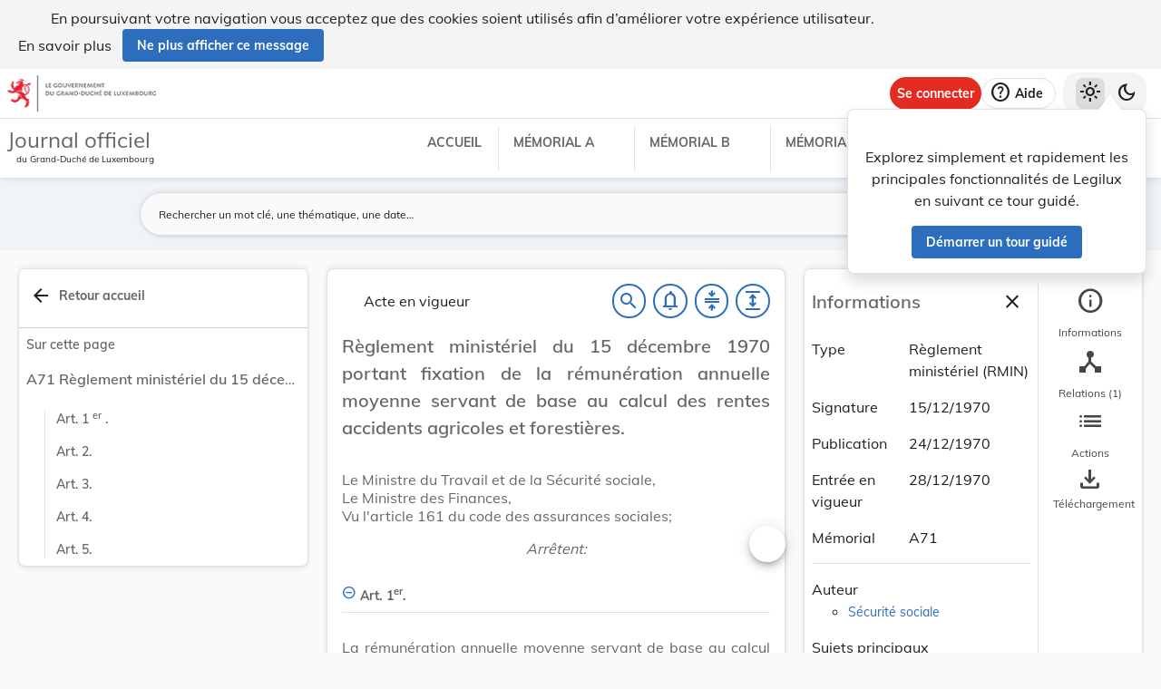

--- FILE ---
content_type: text/html
request_url: https://legilux.public.lu/filestore/eli/etat/leg/rmin/1970/12/15/n1/jo/fr/html/eli-etat-leg-rmin-1970-12-15-n1-jo-fr-html.html
body_size: 3094
content:
<?xml version="1.0" encoding="UTF-8"?><html xmlns="http://www.w3.org/1999/xhtml" xmlns:akoma="http://docs.oasis-open.org/legaldocml/ns/akn/3.0/CSD13" xmlns:scl="http://www.scl.lu" xmlns:m="http://www.w3.org/1998/Math/MathML"><head><meta xmlns:fo="http://www.w3.org/1999/XSL/Format" xmlns:axf="http://www.antennahouse.com/names/XSL/Extensions" content="text/html; charset=utf-8" http-equiv="content-type"/><meta xmlns:fo="http://www.w3.org/1999/XSL/Format" xmlns:axf="http://www.antennahouse.com/names/XSL/Extensions" content="" name="version"/><title>Journal officiel du Grand-Duché de Luxembourg</title><link rel="stylesheet" href="https://data.legilux.public.lu/resources/css/daily.css"/><link href="https://www.w3schools.com/w3css/4/w3.css" rel="stylesheet"/><link href="https://cdnjs.cloudflare.com/ajax/libs/font-awesome/4.7.0/css/font-awesome.min.css" rel="stylesheet"/><style id="legilux-styling">
                    @font-face {
                        font-family: "Arrows tfb";
                        src: url("https://data.legilux.public.lu/resources/ttf/Arrowstfb.ttf");
                        src: url("https://data.legilux.public.lu/resources/ttf/Arrowstfb.ttf") format("truetype");
                        font-display: swap;
                    }
                    .rotate {
                        height:200px;
                        margin-right: -10em;
                        margin-left: -10em;
                        /* FF3.5+ */
                        -moz-transform: rotate(-90.0deg);
                        /* Opera 10.5 */
                        -o-transform: rotate(-90.0deg);
                        /* Saf3.1+, Chrome */
                        -webkit-transform: rotate(-90.0deg);
                        /* IE6,IE7 */
                        filter: progid: DXImageTransform.Microsoft.BasicImage(rotation=0.083);
                        /* IE8 */
                        -ms-filter: "progid:DXImageTransform.Microsoft.BasicImage(rotation=0.083)";
                        /* Standard */
                        transform: rotate(-90.0deg);
                    }
                    a.noteCall {
                        text-decoration: none!important;
                        cursor: pointer;
                    }
                    .Segoe {
                        font-family: Segoe UI symbol;
                    }
                    .Arrowstfb {
                    font-family: Arrows tfb;
                    }
                    .ArialUnicodeMS {
                    font-family: Arial Unicode MS;
                    }
                    .Verdana {
                    font-family: Verdana;
                    }
                    .CourierNew {
                    font-family: Courier New;
                    }
                    .img-center {
                    display: flex;
                    justify-content: center; /* centre horizontalement */
                    align-items: center;     /* centre verticalement */
                    }
                </style>
<!-- METAS START -->
<script type="application/ld+json">
{
  "@context" : "http://schema.org/",
  "legislationPassedBy" : "Grand-Duché de Luxembourg",
  "@type" : "Legislation",
  "@id" : "http://data.legilux.public.lu/eli/etat/leg/rmin/1970/12/15/n1/jo",
  "legislationDate" : "1970-12-15",
  "legislationIdentifier" : "1970A14551",
  "legislationLegalForce" : {
    "@id" : "https://schema.org/InForce"
  },
  "datePublished" : "1970-12-24",
  "legislationType" : "règlement ministériel",
  "name" : "Règlement ministériel du 15 décembre 1970 portant fixation de la rémunération annuelle moyenne servant de base au calcul des rentes accidents agricoles et forestières.",
  "alternateName" : "Rémunération annuelle moyenne des rentes accidents agricoles",
  "license" : "http://creativecommons.org/licenses/by/4.0/",
  "publisher" : "http://data.legilux.public.lu/resource/authority/legal-institution/ME",
  "copyrightHolder" : "État",
  "legislationResponsible" : [ {
    "@id" : "http://data.legilux.public.lu/resource/authority/legal-institution/MSS",
    "@type" : "Organization",
    "name" : "Sécurité sociale"
  } ],
  "isPartOf" : [ {
    "@id" : "http://data.legilux.public.lu/eli/etat/leg/memorial/1970/a71",
    "@type" : "Legislation"
  } ],
  "temporalCoverage" : "1970-12-28",
  "keywords" : "assurance accidents, calcul",
  "encoding" : [ {
    "@type" : "LegislationObject",
    "fileFormat" : "http://publications.europa.eu/resource/authority/file-type/HTML",
    "contentUrl" : "http://data.legilux.public.lu/filestore/eli/etat/leg/rmin/1970/12/15/n1/jo/fr/html/eli-etat-leg-rmin-1970-12-15-n1-jo-fr-html.html"
  } ]
}
</script>
<meta about="http://data.legilux.public.lu/eli/etat/leg/rmin/1970/12/15/n1/jo" typeof="http://data.europa.eu/eli/ontology#LegalResource" />
<meta about="http://data.legilux.public.lu/eli/etat/leg/rmin/1970/12/15/n1/jo" property="http://data.europa.eu/eli/ontology#date_document" content="1970-12-15" datatype="http://www.w3.org/2001/XMLSchema#date" />
<meta about="http://data.legilux.public.lu/eli/etat/leg/rmin/1970/12/15/n1/jo" property="http://data.europa.eu/eli/ontology#date_publication" content="1970-12-24" datatype="http://www.w3.org/2001/XMLSchema#date" />
<meta about="http://data.legilux.public.lu/eli/etat/leg/rmin/1970/12/15/n1/jo" property="http://data.europa.eu/eli/ontology#is_about" resource="http://data.legilux.public.lu/resource/authority/legal-subject/677" />
<meta about="http://data.legilux.public.lu/eli/etat/leg/rmin/1970/12/15/n1/jo" property="http://data.europa.eu/eli/ontology#is_about" resource="http://data.legilux.public.lu/resource/authority/legal-subject/265" />
<meta about="http://data.legilux.public.lu/eli/etat/leg/rmin/1970/12/15/n1/jo" property="http://data.europa.eu/eli/ontology#is_member_of" resource="http://data.legilux.public.lu/eli/etat/leg/rmin/1970/12/15/n1" />
<meta about="http://data.legilux.public.lu/eli/etat/leg/rmin/1970/12/15/n1/jo" property="http://data.europa.eu/eli/ontology#is_realized_by" resource="http://data.legilux.public.lu/eli/etat/leg/rmin/1970/12/15/n1/jo/fr" />
<meta about="http://data.legilux.public.lu/eli/etat/leg/rmin/1970/12/15/n1/jo" property="http://data.europa.eu/eli/ontology#responsibility_of_agent" resource="http://data.legilux.public.lu/resource/authority/legal-institution/MSS" />
<meta about="http://data.legilux.public.lu/eli/etat/leg/rmin/1970/12/15/n1/jo" property="http://data.europa.eu/eli/ontology#type_document" resource="http://data.legilux.public.lu/resource/authority/resource-type/RMIN" />
<meta about="http://data.legilux.public.lu/eli/etat/leg/rmin/1970/12/15/n1/jo/fr" property="http://data.europa.eu/eli/ontology#is_embodied_by" resource="http://data.legilux.public.lu/eli/etat/leg/rmin/1970/12/15/n1/jo/fr/xml" />
<meta about="http://data.legilux.public.lu/eli/etat/leg/rmin/1970/12/15/n1/jo/fr" property="http://data.europa.eu/eli/ontology#is_embodied_by" resource="http://data.legilux.public.lu/eli/etat/leg/rmin/1970/12/15/n1/jo/fr/docx" />
<meta about="http://data.legilux.public.lu/eli/etat/leg/rmin/1970/12/15/n1/jo/fr" property="http://data.europa.eu/eli/ontology#is_embodied_by" resource="http://data.legilux.public.lu/eli/etat/leg/rmin/1970/12/15/n1/jo/fr/pdf" />
<meta about="http://data.legilux.public.lu/eli/etat/leg/rmin/1970/12/15/n1/jo/fr" typeof="http://data.europa.eu/eli/ontology#LegalExpression" />
<meta about="http://data.legilux.public.lu/eli/etat/leg/rmin/1970/12/15/n1/jo/fr" property="http://data.europa.eu/eli/ontology#is_embodied_by" resource="http://data.legilux.public.lu/eli/etat/leg/rmin/1970/12/15/n1/jo/fr/html" />
<meta about="http://data.legilux.public.lu/eli/etat/leg/rmin/1970/12/15/n1/jo/fr" property="http://data.europa.eu/eli/ontology#title" content="Règlement ministériel du 15 décembre 1970 portant fixation de la rémunération annuelle moyenne servant de base au calcul des rentes accidents agricoles et forestières." xml:lang="fr" />
<meta about="http://data.legilux.public.lu/eli/etat/leg/rmin/1970/12/15/n1/jo/fr" property="http://data.europa.eu/eli/ontology#title_alternative" content="Rémunération annuelle moyenne des rentes accidents agricoles" xml:lang="fr" />
<meta about="http://data.legilux.public.lu/eli/etat/leg/rmin/1970/12/15/n1/jo/fr/html" typeof="http://data.europa.eu/eli/ontology#Format" />
<meta about="http://data.legilux.public.lu/eli/etat/leg/rmin/1970/12/15/n1/jo/fr/html" property="http://data.europa.eu/eli/ontology#format" resource="http://www.iana.org/assignments/media-types/text/html" />
<meta about="http://data.legilux.public.lu/eli/etat/leg/rmin/1970/12/15/n1/jo/fr/html" property="http://data.europa.eu/eli/ontology#licence" resource="http://creativecommons.org/licenses/by/4.0/" />
<meta about="http://data.legilux.public.lu/eli/etat/leg/rmin/1970/12/15/n1/jo/fr/html" property="http://data.europa.eu/eli/ontology#publisher_agent" resource="http://data.legilux.public.lu/resource/authority/legal-institution/ME" />
<meta about="http://data.legilux.public.lu/eli/etat/leg/rmin/1970/12/15/n1/jo/fr/html" property="http://data.europa.eu/eli/ontology#rightsholder_agent" resource="http://data.legilux.public.lu/resource/authority/legal-institution/ME" />
<!-- METAS END -->


</head><body class="rich-text rich-text-main"><p style="display: none;" aria-hidden="true">Le contenu de la version HTML du Journal officiel                    luxembourgeois est identique à la version PDF.
                </p><!--HTML generation v5.1. (13/11/2018)-->
<div class="richtext_act  richtext_hierarchicalStructure"><div>
	<h1 id="intituleAct" class="richtext_longTitle  richtext_h1">
			<p style="" class="richtext_p">Règlement ministériel du 15 décembre 1970 portant fixation de la rémunération annuelle moyenne servant de base au calcul des rentes accidents agricoles et forestières.</p>
	</h1>

          
               <p style="" class="richtext_p">Le Ministre du Travail et de la Sécurité sociale,</p>
               <p style="" class="richtext_p">Le Ministre des Finances,</p>
          
          <p style="" class="richtext_p">Vu l'article 161 du code des assurances sociales;</p>
     <p style="" class="richtext_p  richtext_formula">Arrêtent:</p><div xmlns:xalan="http://xml.apache.org/xalan" xmlns:recueil="http://www.scl.lu/recueil" class="richtext_body  richtext_bodyType">
          
          <div id="art_1er" class="richtext_article"><a style="color: black;" name="art_1er">​</a><p class=" richtext_num_article richtext_inline" style="">Art. 1<sup class="richtext_sup richtext_inline">er</sup>.</p>
               
               <div class="richtext_alinea"><p style="" class="richtext_p  richtext_p ">La rémunération annuelle moyenne servant de base au calcul des rentes accidents agricoles et forestières est fixée à partir du 1<sup class="richtext_sup richtext_inline">er</sup> janvier 1971 à cinquante-deux mille francs pour les assurés masculins et féminins d'aptitude physique normale et âgés de dix-huit ans accomplis.</p>
          </div></div>
          <div id="art_2" class="richtext_article"><a style="color: black;" name="art_2">​</a><p class=" richtext_num_article richtext_inline" style="">Art. 2.</p>
               
               <div class="richtext_alinea"><p style="" class="richtext_p  richtext_p ">Pour les ouvriers forestiers, exerçant cette activité à titre principal et pour les ouvriers de l'Etat auprès de la station viticole à Remich, la rémunération annuelle moyenne est fixée au salaire minimum pour ouvriers qualifiés.</p>
          </div></div>
          <div id="art_3" class="richtext_article"><a style="color: black;" name="art_3">​</a><p class=" richtext_num_article richtext_inline" style="">Art. 3.</p>
               
               <div class="richtext_alinea"><p style="" class="richtext_p  richtext_p ">Les taux ci-dessus fixés sont réduits de trente pour-cent pour les adolescents âgés de quatorze à seize ans et de vingt pour-cent pour ceux âgés de seize à dix-huit ans.</p>
          </div></div>
          <div id="art_4" class="richtext_article"><a style="color: black;" name="art_4">​</a><p class=" richtext_num_article richtext_inline" style="">Art. 4.</p>
               
               <div class="richtext_alinea"><p style="" class="richtext_p  richtext_p ">Pour les personnes âgées au moment de l'accident de plus de soixante-cinq ans les taux de la rémunération annuelle sont réduits de vingt-cinq pour-cent et pour celles qui sont âgées de plus de soixante-quinze ans de cinquante pour-cent.</p>
          </div></div>
          <div id="art_5" class="richtext_article"><a style="color: black;" name="art_5">​</a><p class=" richtext_num_article richtext_inline" style="">Art. 5.</p>
               
               <div class="richtext_alinea"><p style="" class="richtext_p  richtext_p ">Le présent règlement sera publié au Mémorial.</p>
          </div></div>
     </div><table xmlns:xalan="http://xml.apache.org/xalan" xmlns:recueil="http://www.scl.lu/recueil" style="width: 100%" class="richtext_conclusions"><tr><td class="richtext_conclusions"><p class="richtext_signature"><span class="richtext_docDateAlone richtext_">Luxembourg, le 15 décembre 1970.</span></p></td><td class="richtext_conclusions"><p class="richtext_signature"><p class="richtext_shortTitle">Le Ministre du Travail et de la Sécurité sociale,</p><p class="richtext_person">Jean Dupong</p></p></td><td class="richtext_conclusions"><p class="richtext_signature"><p class="richtext_shortTitle">Le Ministre des Finances,</p><p class="richtext_person">Pierre Werner</p></p></td></tr></table></div></div><script src="https://data.legilux.public.lu/resources/js/consolidation.js" type="text/javascript"> </script></body></html>
